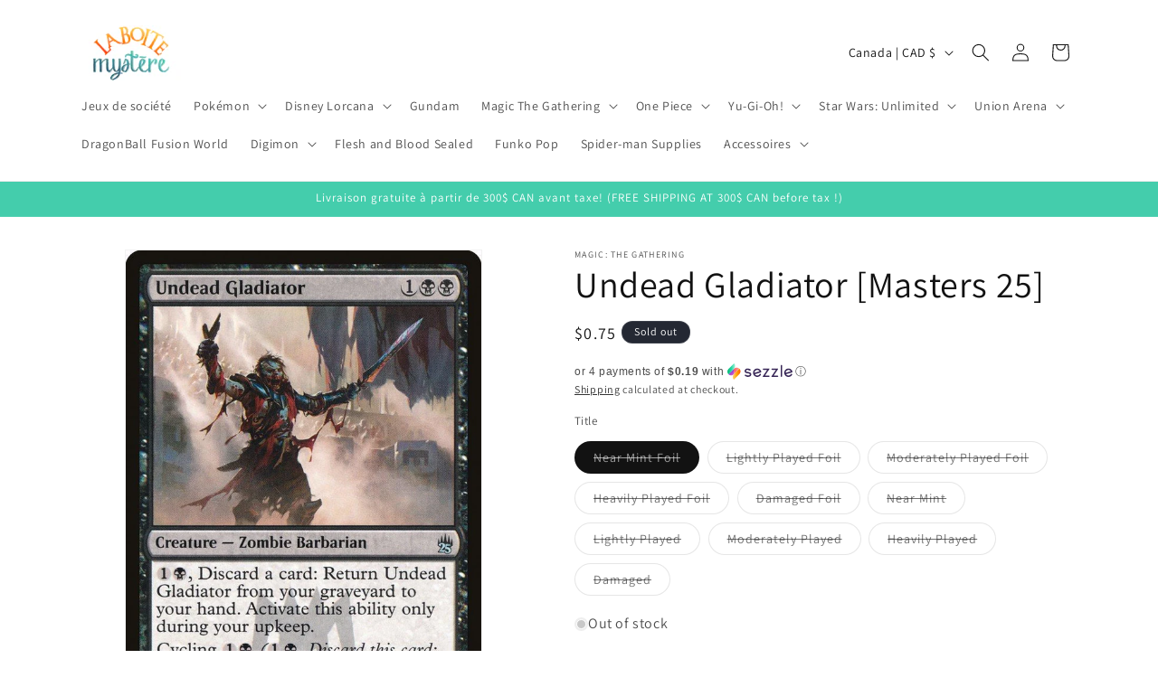

--- FILE ---
content_type: text/javascript
request_url: https://laboitemystere.com/cdn/shop/t/20/assets/search-form.js?v=133129549252120666541712163391
body_size: -423
content:
class SearchForm extends HTMLElement{constructor(){super(),this.input=this.querySelector('input[type="search"]'),this.resetButton=this.querySelector('button[type="reset"]'),this.input&&(this.input.form.addEventListener("reset",this.onFormReset.bind(this)),this.input.addEventListener("input",debounce(event=>{this.onChange(event)},300).bind(this)))}toggleResetButton(){const resetIsHidden=this.resetButton.classList.contains("hidden");this.input.value.length>0&&resetIsHidden?this.resetButton.classList.remove("hidden"):this.input.value.length===0&&!resetIsHidden&&this.resetButton.classList.add("hidden")}onChange(){this.toggleResetButton()}shouldResetForm(){return!document.querySelector('[aria-selected="true"] a')}onFormReset(event){event.preventDefault(),this.shouldResetForm()&&(this.input.value="",this.input.focus(),this.toggleResetButton())}}customElements.define("search-form",SearchForm);
//# sourceMappingURL=/cdn/shop/t/20/assets/search-form.js.map?v=133129549252120666541712163391
